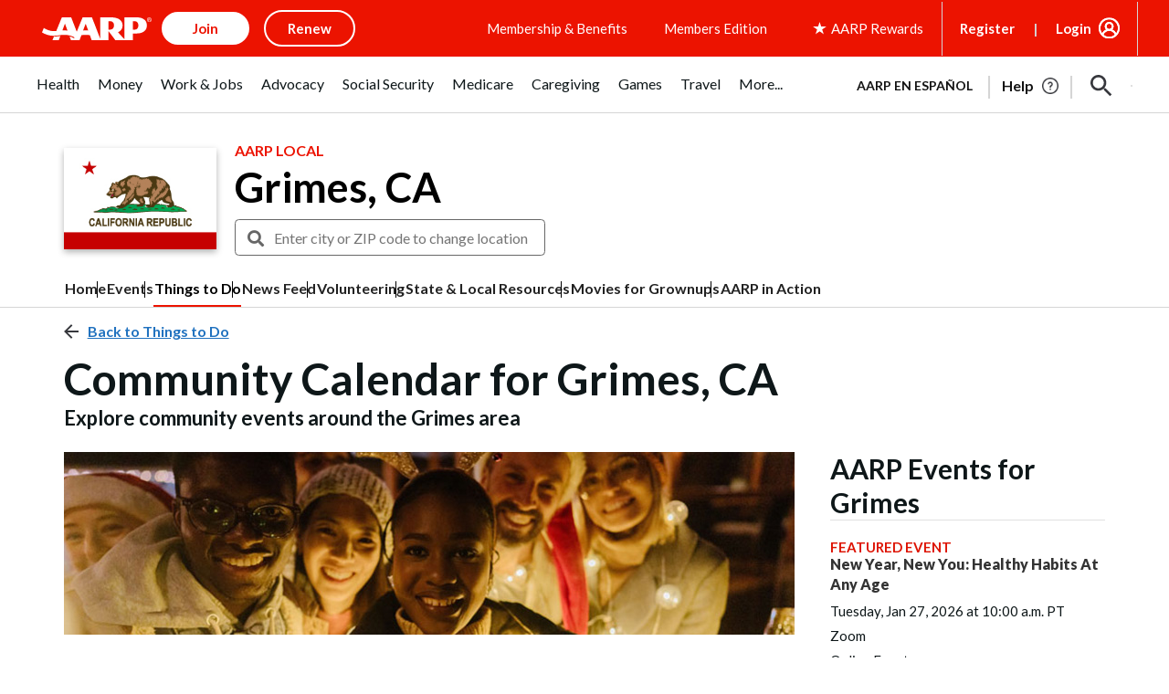

--- FILE ---
content_type: text/html; charset=utf-8
request_url: https://www.google.com/recaptcha/api2/aframe
body_size: 267
content:
<!DOCTYPE HTML><html><head><meta http-equiv="content-type" content="text/html; charset=UTF-8"></head><body><script nonce="cHnDxkRaeTVM3pgZV_1cgQ">/** Anti-fraud and anti-abuse applications only. See google.com/recaptcha */ try{var clients={'sodar':'https://pagead2.googlesyndication.com/pagead/sodar?'};window.addEventListener("message",function(a){try{if(a.source===window.parent){var b=JSON.parse(a.data);var c=clients[b['id']];if(c){var d=document.createElement('img');d.src=c+b['params']+'&rc='+(localStorage.getItem("rc::a")?sessionStorage.getItem("rc::b"):"");window.document.body.appendChild(d);sessionStorage.setItem("rc::e",parseInt(sessionStorage.getItem("rc::e")||0)+1);localStorage.setItem("rc::h",'1768723580577');}}}catch(b){}});window.parent.postMessage("_grecaptcha_ready", "*");}catch(b){}</script></body></html>